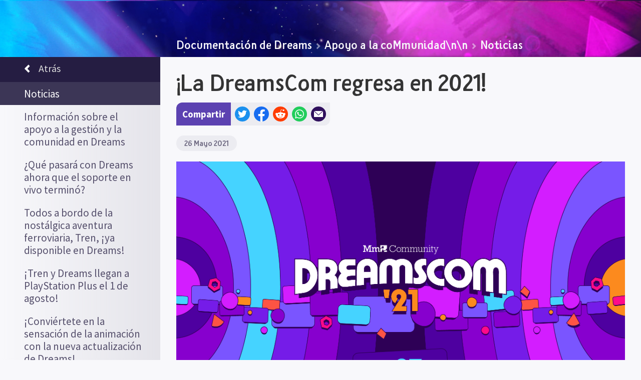

--- FILE ---
content_type: text/html; charset=utf-8
request_url: https://docs.indreams.me/es-MX/whats-happening/news/dreamscom21
body_size: 132699
content:
<!DOCTYPE html>

<html lang="es-MX" class="locale--es-MX" dir="ltr"><head><title>¡La DreamsCom regresa en 2021! | Indreams</title><meta charSet="utf-8"/><meta http-equiv="Content-Type" content="text/html; charset=utf-8"/><meta http-equiv="X-UA-Compatible" content="IE=edge,chrome=1"/><meta name="viewport" content="width=device-width, initial-scale=1.0, maximum-scale=8.0, minimum-scale=1.0"/><meta name="apple-mobile-web-app-capable" content="yes"/><meta name="apple-touch-fullscreen" content="yes"/><meta name="referrer" content="no-referrer-when-downgrade"/><meta name="robots" content="all"/><link rel="icon" type="image/x-icon" href="/favicon.ico"/><link rel="apple-touch-icon" sizes="180x180" href="https://assets.indreams.me/images/icons/favicons/docs/apple-touch-icon.png"/><link rel="icon" type="image/png" sizes="32x32" href="https://assets.indreams.me/images/icons/favicons/docs/favicon-32x32.png"/><link rel="icon" type="image/png" sizes="16x16" href="https://assets.indreams.me/images/icons/favicons/docs/favicon-16x16.png"/><link rel="manifest" href="https://assets.indreams.me/images/icons/favicons/docs/site.webmanifest"/><link rel="mask-icon" href="https://assets.indreams.me/images/icons/favicons/docs/safari-pinned-tab.svg" color="#21275b"/><meta name="apple-mobile-web-app-title" content="docs.indreams.me"/><meta name="application-name" content="docs.indreams.me"/><meta name="msapplication-TileColor" content="#21275b"/><meta name="theme-color" content="#21275b"/><link href="https://assets.indreams.me/css/fonts/dreamsicons.254.css" rel="stylesheet" type="text/css"/><link href="https://assets.indreams.me/css/fonts/felapro.css" rel="stylesheet" type="text/css"/><link href="https://assets.indreams.me/css/fonts/felaprobold.css" rel="stylesheet" type="text/css"/><link href="/assets/css/styles.7b350cc9a0494d84cfc9.css" rel="stylesheet" type="text/css"/><meta name="description" content="La expo de la comunidad de Dreams vuelve y queremos que seas parte de ella."/><link rel="canonical" href="https://docs.indreams.me/es-MX/whats-happening/news/dreamscom21"/><link rel="alternate" hrefLang="x-default" href="https://docs.indreams.me/en/whats-happening/news/dreamscom21"/><link rel="alternate" hrefLang="ar" href="https://docs.indreams.me/ar/whats-happening/news/dreamscom21"/><link rel="alternate" hrefLang="de" href="https://docs.indreams.me/de/whats-happening/news/dreamscom21"/><link rel="alternate" hrefLang="en" href="https://docs.indreams.me/en/whats-happening/news/dreamscom21"/><link rel="alternate" hrefLang="en-US" href="https://docs.indreams.me/en-US/whats-happening/news/dreamscom21"/><link rel="alternate" hrefLang="es" href="https://docs.indreams.me/es/whats-happening/news/dreamscom21"/><link rel="alternate" hrefLang="es-MX" href="https://docs.indreams.me/es-MX/whats-happening/news/dreamscom21"/><link rel="alternate" hrefLang="fr" href="https://docs.indreams.me/fr/whats-happening/news/dreamscom21"/><link rel="alternate" hrefLang="it" href="https://docs.indreams.me/it/whats-happening/news/dreamscom21"/><link rel="alternate" hrefLang="ja" href="https://docs.indreams.me/ja/whats-happening/news/dreamscom21"/><link rel="alternate" hrefLang="ko" href="https://docs.indreams.me/ko/whats-happening/news/dreamscom21"/><link rel="alternate" hrefLang="pl" href="https://docs.indreams.me/pl/whats-happening/news/dreamscom21"/><link rel="alternate" hrefLang="pt" href="https://docs.indreams.me/pt/whats-happening/news/dreamscom21"/><link rel="alternate" hrefLang="pt-BR" href="https://docs.indreams.me/pt-BR/whats-happening/news/dreamscom21"/><link rel="alternate" hrefLang="ru" href="https://docs.indreams.me/ru/whats-happening/news/dreamscom21"/><link rel="alternate" hrefLang="zh-Hant" href="https://docs.indreams.me/zh-Hant/whats-happening/news/dreamscom21"/><meta name="dcterms.Language" content="en"/><meta name="dcterms.Title" content="¡La DreamsCom regresa en 2021!"/><meta name="dcterms.Description" content="La expo de la comunidad de Dreams vuelve y queremos que seas parte de ella."/><meta name="dcterms.Date" content="2021-05-26T00:00:00.000Z"/><meta name="dcterms.Identifier" content="https://docs.indreams.me/es-MX/whats-happening/news/dreamscom21"/><meta name="dcterms.Format" content="text/html"/><meta name="dcterms.Relation" content="indreams.me"/><meta name="dcterms.Publisher" content="Indreams"/><meta name="dcterms.Type" content="text/html"/><meta name="dcterms.Coverage" content="https://docs.indreams.me"/><meta name="dcterms.Rights" content="Copyright © Sony Interactive Entertainment Europe."/><meta name="dcterms.Creator" content="Media Molecule"/><meta name="dcterms.Subject" content="dreams,indreams,playstation,ps4,create,play,discover,creativity,art,music,film"/><meta name="dcterms.Contributor" content="indreams.me"/><meta property="og:type" content="website"/><meta property="og:url" content="https://docs.indreams.me/es-MX/whats-happening/news/dreamscom21"/><meta property="og:title" content="¡La DreamsCom regresa en 2021!"/><meta property="og:description" content="La expo de la comunidad de Dreams vuelve y queremos que seas parte de ella."/><meta property="og:image" content="https://assets.indreams.me/docs/images/uploads/rsz_dreamscom21_announcement_square (1).png"/><meta property="og:image:type" content="image/jpeg"/><meta property="og:image:width" content="512"/><meta property="og:image:height" content="512"/><meta property="og:site_name" content="Indreams"/><meta property="og:see_also" content="https://indreams.me"/><meta property="article:modified_time" content="2021-05-26T00:00:00.000Z"/><meta property="article:published_time" content="2021-05-26T00:00:00.000Z"/><meta name="twitter:card" content="summary"/><meta name="twitter:site" content="@mediamolecule"/><meta name="twitter:title" content="¡La DreamsCom regresa en 2021!"/><meta name="twitter:description" content="La expo de la comunidad de Dreams vuelve y queremos que seas parte de ella."/><meta name="twitter:image" content="https://assets.indreams.me/docs/images/uploads/rsz_dreamscom21_announcement_square (1).png"/><meta name="twitter:url" content="https://docs.indreams.me/es-MX/whats-happening/news/dreamscom21"/><script src="/assets/scripts/core.92e978653800dfb63e25.js"></script></head><body class=" doc whats-happening-news-dreamscom21 whats-happening  doc--impheader"><svg class="doc__svgs" xmlns="http://www.w3.org/2000/svg"><symbol id="external-link-icon" viewBox="0 0 576 512"><path d="M576 24v127.984c0 21.461-25.96 31.98-40.971 16.971l-35.707-35.709-243.523 243.523c-9.373 9.373-24.568 9.373-33.941 0l-22.627-22.627c-9.373-9.373-9.373-24.569 0-33.941L442.756 76.676l-35.703-35.705C391.982 25.9 402.656 0 424.024 0H552c13.255 0 24 10.745 24 24zM407.029 270.794l-16 16A23.999 23.999 0 0 0 384 303.765V448H64V128h264a24.003 24.003 0 0 0 16.97-7.029l16-16C376.089 89.851 365.381 64 344 64H48C21.49 64 0 85.49 0 112v352c0 26.51 21.49 48 48 48h352c26.51 0 48-21.49 48-48V287.764c0-21.382-25.852-32.09-40.971-16.97z"></path></symbol><symbol id="social-email" viewBox="0 0 53 36"><path d="M51.87,36A1.09,1.09,0,0,0,53,35V2L26.5,26.54,0,2V35a1.09,1.09,0,0,0,1.13,1Z"></path><polygon points="50.75 0 2.25 0 26.5 22.46 50.75 0"></polygon></symbol><symbol id="social-facebook" viewBox="0 0 1024 1024"><path d="M711.3,660,734,512H592V416c0-40.49,19.84-80,83.44-80H740V210s-58.59-10-114.61-10C508.44,200,432,270.88,432,399.2V512H302V660H432v357.78a517.58,517.58,0,0,0,160,0V660Z"></path></symbol><symbol id="social-reddit" viewBox="0 0 171 171"><path d="M142.5,85.5A12.5,12.5,0,0,0,130,73a12,12,0,0,0-8.6,3.5c-8.5-6.1-20.3-10.1-33.3-10.6l5.7-26.7,18.5,3.9a8.9,8.9,0,1,0,8.9-9.3,8.65,8.65,0,0,0-7.9,5L92.6,34.4a2.49,2.49,0,0,0-1.7.3,2.43,2.43,0,0,0-1,1.4L83.6,65.9c-13.3.4-25.2,4.3-33.8,10.6a12.45,12.45,0,0,0-21.1,9,12.46,12.46,0,0,0,7.4,11.4,23.4,23.4,0,0,0-.3,3.8c0,19.2,22.3,34.7,49.9,34.7s49.9-15.5,49.9-34.7a22.18,22.18,0,0,0-.3-3.7A12.94,12.94,0,0,0,142.5,85.5ZM57,94.4a8.9,8.9,0,1,1,8.9,8.9A8.92,8.92,0,0,1,57,94.4Zm49.7,23.5c-6.1,6.1-17.7,6.5-21.1,6.5s-15.1-.5-21.1-6.5a2.33,2.33,0,0,1,3.3-3.3c3.8,3.8,12,5.2,17.9,5.2s14-1.4,17.9-5.2a2.35,2.35,0,0,1,3.3,0A2.57,2.57,0,0,1,106.7,117.9Zm-1.6-14.6a8.9,8.9,0,1,1,8.9-8.9A8.92,8.92,0,0,1,105.1,103.3Z"></path></symbol><symbol id="social-twitter" viewBox="0 0 248 204"><path d="M221.95,51.29c0.15,2.17,0.15,4.34,0.15,6.53c0,66.73-50.8,143.69-143.69,143.69v-0.04C50.97,201.51,24.1,193.65,1,178.83c3.99,0.48,8,0.72,12.02,0.73c22.74,0.02,44.83-7.61,62.72-21.66c-21.61-0.41-40.56-14.5-47.18-35.07c7.57,1.46,15.37,1.16,22.8-0.87C27.8,117.2,10.85,96.5,10.85,72.46c0-0.22,0-0.43,0-0.64c7.02,3.91,14.88,6.08,22.92,6.32C11.58,63.31,4.74,33.79,18.14,10.71c25.64,31.55,63.47,50.73,104.08,52.76c-4.07-17.54,1.49-35.92,14.61-48.25c20.34-19.12,52.33-18.14,71.45,2.19c11.31-2.23,22.15-6.38,32.07-12.26c-3.77,11.69-11.66,21.62-22.2,27.93c10.01-1.18,19.79-3.86,29-7.95C240.37,35.29,231.83,44.14,221.95,51.29z"></path></symbol><symbol id="social-whatsapp" viewBox="0 0 418.86 420.88"><path d="M357.83,61.16A207.16,207.16,0,0,0,210.31,0C95.35,0,1.79,93.55,1.75,208.54A208.1,208.1,0,0,0,29.59,312.8L0,420.88l110.56-29a208.29,208.29,0,0,0,99.66,25.39h.09c114.94,0,208.51-93.56,208.55-208.55A207.29,207.29,0,0,0,357.83,61.16ZM210.31,382h-.07A173.09,173.09,0,0,1,122,357.87l-6.33-3.75L50.07,371.33l17.52-64-4.13-6.56A173,173,0,0,1,37,208.55C37,113,114.76,35.22,210.38,35.22A173.37,173.37,0,0,1,383.65,208.69C383.61,304.27,305.85,382,210.31,382Zm95.08-129.83c-5.21-2.61-30.83-15.21-35.61-17s-8.25-2.61-11.72,2.61-13.46,16.95-16.5,20.43-6.08,3.91-11.29,1.3-22-8.11-41.91-25.86c-15.49-13.82-26-30.88-29-36.1s-.32-8,2.29-10.64c2.34-2.33,5.21-6.08,7.81-9.13s3.48-5.21,5.21-8.69.87-6.52-.43-9.13-11.73-28.26-16.07-38.69c-4.23-10.16-8.52-8.79-11.72-9-3-.15-6.52-.18-10-.18a19.15,19.15,0,0,0-13.9,6.52c-4.77,5.22-18.23,17.82-18.23,43.47s18.67,50.43,21.27,53.91,36.75,56.11,89,78.69a301.59,301.59,0,0,0,29.71,11c12.48,4,23.84,3.41,32.82,2.07,10-1.5,30.83-12.61,35.18-24.78s4.34-22.61,3-24.78S310.6,254.82,305.39,252.21Z"></path></symbol></svg><div id="header-container"><header class="ImpHeader" role="banner"><div class="ImpHeader__mobile__wrapper"><button type="button" data-testid="impheader-hamburger-toggle" class="ImpHeader__hamburger__toggle" aria-label="Act./desact. menú del sitio"><span class="ImpHeader__hamburger__box"><span class="ImpHeader__hamburger__inner"></span></span></button><div class="ImpHeader__logo"><a data-testid="impheader-logo-link" href="https://indreams.me/"><svg version="1.1" class="ImpIcon icon--dreams ImpIcon--svg" aria-hidden="false" aria-label="Dreams™" role="img" preserveAspectRatio="xMidYMid" viewBox="35.772 -528.46 1691.431 458.761"><path d="M1720.62-403.51c-28.3.95-56.47 3.43-84.5 7.14-28.03 3.73-55.92 8.71-83.57 15.13-27.64 6.43-55.03 14.3-81.88 24.21-24.86 9.21-49.31 20.19-72.53 33.97-2.26-1.01-4.56-1.97-6.97-2.8-8.89-3.08-17.83-4.52-26.46-5.44 5.28-7.89 10.24-16.31 13.24-26.47 3.82-12.87 1.22-24.31-7.1-31.36-12.1-10.25-30.02-8.74-47.96 4.04-12.95 9.25-33.92 28.05-28.89 50.13 1.73 7.62 7.6 17.85 25.68 23.27 1.01.31-2.68 4.06-3 4.47-3.66 4.58-7.32 9.16-10.96 13.76-5.69 7.17-11.58 14.59-17.41 21.8-22.61 28.01-33.17 20.93-37.15 18.26-17.98-12.07-28.17-31.85-38.97-52.79l-.76-1.49c-1.03-2.01-2.04-4.43-3.14-7-4.03-9.55-9.56-22.65-22.91-28.68-15.57-7.02-31.51.24-41.63 18.97-3.78 7.02-7.11 16.64-9.95 27.12-5.11-15.1-14.15-31.22-32.41-34.27-12.62-2.1-26.37 6.2-40.87 24.68-3.3 4.21-6.38 8.65-9.14 13.09-5.57-17.77-10.14-30.25-10.53-31.3-2.37-6.44-9.41-9.83-15.93-7.68-6.51 2.14-10.14 9.08-8.23 15.65.14.48 3.3 11.28 7.56 23.85-2.91 9.94-23.44 43.08-35.91 60.25-6.19 8.52-15.53 14.55-21.72 14.02-1.23-.1-4.98-.42-8.64-7.91-3.07-6.26-3.74-12.17-4.66-20.37l-.14-1.2c1.32-4.17 2.44-8.39 3.55-12.64.59-2.39 1.53-5.15 2.52-8.07 3.12-9.18 6.64-19.6 4.75-30.33-.79-4.55-3.73-15.4-13.65-18.61-4.2-1.42-8.76-.67-12.35 2.07-1.07.8-2.08 1.71-3.06 3.1-.76.03-1.51.11-2.27.28-23.17 5.07-48.99 20.8-58.93 46.69-5.49 14.32-10.54 26.82-13.88 35.09-.97 2.39-1.8 4.47-2.49 6.22-19.26 31.14-52.52 45.94-73.81 42.25-13.45-2.33-21.23-16.13-24.8-31.32 12.12-6.25 24.33-13.1 35-22.83 22.98-20.88 26.48-38.33 26.51-46.85.05-9.01-3.56-17.08-10.17-22.75-6.75-5.81-15.87-8.31-25.01-6.88-13.67 2.14-26.43 10.9-36.89 25.34-8.33 11.5-14.44 25.91-16.32 38.55-.95 6.33-1.27 13.38-.9 20.68-7.11 3.53-14.04 4.54-21.05 3.08-10.94-2.3-27.16-15.38-34.03-26.45l-2.72-3.73c-3.57-4.91-9.53-13.13-20.7-13.45-13.01-.39-22.74 11.39-25.62 23.24-5.83 23.96-7.04 48.37-6.74 72.54-3.67-15.03-6.47-29.83-8.33-44.2 2.01-8.73 3.97-17.52 5.77-26.27 1.14-5.57 2.55-11.49 4.46-18.62 3-11.21 2.36-19.58-1.97-25.59-2.57-3.55-8.01-6.49-12.51-6.49-8.03 0-14.13 6-17.82 11.03-5.53 7.51-6.22 17.87-6.16 27.01.06 12.08.87 24.65 2.38 37.56-1.55 6.67-3.15 13.31-4.72 19.86-1.12 4.71-2.24 9.4-3.36 14.11-3.92 16.57-8.31 28.17-13.88 42.86-1.28 3.39-2.61 6.92-4 10.7l-.73 1.98c-3.3 8.94-12.07 32.71-21.44 34.01-10.92 1.51-18.67-7.49-27.67-32.11a1870.92 1870.92 0 01-19.64-56.43l.85-2c11.22-26.66 25.56-72.03 20.6-158.06-2.28-39.53-5.19-72.57-11.98-105.27-2.23-10.8-4.8-20.6-7.87-29.98-1.36-4.11-5.36-14.51-10.82-24.31-8.25-14.75-16.83-22.81-26.25-24.63-4.64-.89-13.64-.97-21.61 8.51-6.05 7.19-8.92 16.44-11.33 24.2-11.01 35.41-9.68 71.56-6.61 105.34.57 6.16 1.19 12.39 1.77 18.43.39 3.91.76 7.83 1.14 11.75 3.23 33.73 12.37 66.17 21.4 97.57-4 1.73-7.96 3.68-11.9 5.88-18.14 10.11-35.13 27.19-51.95 52.25-8.58 12.77-14.25 24.03-17.32 34.45-3.3 11.16-7.21 28.6-5.55 44.59-27.69 14.1-57.65 23.71-88.57 28.69-35.08 5.69-71.22 5.64-106.97 1.43-35.32-4.15-70.31-12.26-104.58-22.86-18.86-5.88-24.77 8.03-4.49 14.72 34.53 11.87 70.1 21.35 106.58 26.81 37.01 5.54 75.02 6.88 112.68 1.99 32.4-4.16 64.4-13.17 94.33-26.84 4.79 5.91 13.22 12.33 27.5 13.04 1.03.05 2.04.07 3.06.07 39.61 0 67.78-38.53 81.92-63.6 3.8 11.02 7.7 22 11.7 32.96 4.01 10.98 8.74 22.44 16.16 31.8 13.07 16.52 28.39 18.25 38.92 16.79 24.51-3.39 35.38-32.84 41.86-50.45l.71-1.91c1.37-3.71 2.69-7.2 3.95-10.53 3.46-9.12 6.62-17.46 9.54-26.72 6.57 25.1 15.4 50.64 26.28 75.74 2.38 5.5 8.29 8.58 14.16 7.41 5.89-1.16 10.14-6.28 10.24-12.28.26-16.48-.49-33.28-1.22-49.53-1.51-33.92-3.08-69 4.82-101.42.12-.5.28-1.01.48-1.47 1.86 2.57 2.18 2.99 3.05 4.09 11.8 15.92 27.22 30.75 46.3 35.9 4.83 1.3 9.68 1.95 14.55 1.95 5.96 0 11.92-.98 17.8-2.9.51-.01 1.02-.05 1.53-.12 6.51 21.78 20.31 40.94 43.86 45.02 3.84.67 7.71.99 11.58.99 31.16 0 62.23-20.65 81.21-44.88 1.42 2.17 3.19 4.18 5.44 5.93 7.12 5.5 17.01 5.75 23.89 4.15 15.61-3.64 26.39-13.97 34.24-23.72 6.48 12.67 16.72 20.22 28.9 21.27 15.32 1.32 32.8-8.26 44.55-24.42 4.85-6.69 15.45-22.33 24.78-38.04.48-.81.96-1.63 1.41-2.4 1 3.69 1.99 7.44 2.93 11.25.6 5.53 1.92 10.86 3.38 16.8.86 3.46 1.82 7.4 2.78 11.88 1.46 6.78 8.08 11.14 14.89 9.82 6.8-1.33 11.28-7.88 10.09-14.71-1.64-9.29-3.72-18.85-6.01-28.2-.19-2.85 0-5.61.67-8.88 1.16-5.77 6.73-17.46 15.15-28.69 9.02-12.06 16.15-16.67 18.43-17.14 9.14 2 13.97 22.65 16.29 32.63l.33 1.37c3.84 16.35 6.76 47.23 6.79 47.54.6 6.5 6.02 11.46 12.53 11.53 6.46.07 12.01-4.78 12.77-11.26 2.08-18.03 9.72-68.96 19.88-87.76 1.9-3.51 4.11-6.27 6.07-7.57 1.17-.78 1.56-.75 2.63-.27 4.26 1.92 7.02 8.45 9.94 15.37 1.21 2.89 2.49 5.89 3.97 8.76l.75 1.48c11.79 22.89 23.99 46.57 47.41 62.29 13.41 9 28.39 9.51 43.35 1.48 9.21-4.96 18.32-13.08 27.82-24.86 5.91-7.3 11.82-14.77 17.56-21.98 3.61-4.57 7.24-9.15 10.88-13.7 4.41-5.54 8.33-10.77 11.84-15.84l1.62.12c1.59.12 3.17.24 4.75.37 5.48.46 11.15 1.01 16.68 1.99-10.66 7.39-19.27 14.74-25.59 21.93l-1.08 1.23c-4.35 4.91-8.42 9.58-10.47 12.67-.57.87-1.17 1.74-1.74 2.59-6.16 9.1-14.59 21.54-8.86 37.86 2.96 8.41 9.9 13.91 19.06 15.06 5.83.73 11.68-.37 16.12-1.39 11.78-2.74 23.53-6.74 33.98-11.59 26.95-12.5 42.58-26.98 46.46-43.05 1.76-7.26 1.88-18.47-7.53-30.55-2.08-2.67-4.27-4.7-6.44-6.43l-2.44-1.53c17.82-10.6 36.73-19.76 56.13-27.84 25.35-10.51 51.61-19.2 78.3-26.55 26.69-7.32 53.83-13.3 81.2-18.05 27.37-4.73 54.99-8.28 82.75-10.31 3.42-.25 6.06-3.17 5.96-6.64-.12-3.55-3.1-6.33-6.65-6.22zM484.36-264.08c-5.47-3.54-12.27-5.27-18.89-5.27-.65 0-1.29 0-1.93.04-9.07-31.53-17.49-61.47-20.5-92.91-.37-3.96-.76-7.9-1.15-11.86-.6-5.99-1.2-12.15-1.75-18.22-2.83-31.17-4.12-64.3 5.56-95.47 1.5-4.83 3.19-10.25 5.37-13.78 5.08 5.12 12.64 19.79 16.12 30.42 2.76 8.47 5.09 17.38 7.14 27.23 6.48 31.18 9.28 63.15 11.51 101.56 1.25 21.71 1.96 49.29-1.45 78.29zm907.04-117.95v-10.83h3.98v-2.46h-10.88v2.46h3.98v10.83zm11.54 0h2.25l3.3-9.41v9.41h2.73v-13.29h-4.12l-2.97 9.14-3.11-9.14h-4.1v13.29h2.74v-9.32zm-49.54 17.12c-2.67 9.08-8.31 17.18-14.27 25.76-1.15 1.66-2.33 3.35-3.49 5.08-3.01-.48-5.92-1.1-8.74-1.95-6.28-1.87-8.01-3.9-8.16-4.52-1-4.39 5.16-13.95 18.85-23.72 5.26-3.75 10.86-6.03 14.26-6.03.91 0 1.67.16 2.2.51.1.6.13 2.22-.65 4.86zm61.12 89.72c-1.44 5.92-10.69 15.86-32.43 25.92-8.89 4.13-18.92 7.54-29.02 9.89-2.87.66-4.66.91-5.77.96-.31-3.03 1.49-6.29 6.31-13.4.62-.94 1.25-1.88 1.87-2.82 1.23-1.87 6.38-7.66 8.31-9.85l1.13-1.28c4.51-5.14 14.63-14.68 35.26-26.94 1.86 1.21 3.59 2.4 5.19 3.52l.82.58c2.78 1.94 4.28 3.02 5.42 4.47 3.4 4.37 3.32 7.06 2.88 8.91zM756.57-245.4c3.21-21.62 19.83-40.6 31.97-42.51.38-.05.75-.07 1.09-.07 1.33 0 2.5.39 3.33 1.1.89.76 1.31 1.84 1.31 3.31-.03 7.2-6.99 17.98-18.16 28.14-5.94 5.4-12.74 9.82-20.04 13.94.12-1.38.26-2.7.45-3.95zm170.28-6c-2.19 6.08-4.95 11.79-8.91 17.09-8.24 11.05-15.07 16.53-22.87 18.36-.82.19-1.8.21-2.51.16-1.01-2.58-.95-9.04-.93-11.29.07-7.14 1.15-14.8 3.29-23.42 3.33-13.28 17.34-27.29 32.95-34.09-.64 6.35-1.62 23.99-1 33.18zM377.54-138.42c.55-7.11 2.12-15.32 4.7-24.01 2.34-7.91 6.92-16.91 14.04-27.51 14.53-21.64 28.65-36.09 43.2-44.19 2.25-1.25 4.48-2.4 6.68-3.45 3.14 10.58 6.33 21.04 9.58 31.4-21.74 27.21-47.94 49.9-78.24 67.78zm12.44 24.89c-1.45-.08-2.67-.25-3.71-.5 23.75-13.52 45.25-29.72 64.36-48.48-10.26 17.74-32.97 50.4-60.63 49.01z"></path></svg></a></div><div class="ImpHeader__mobile__right__buttons"><button aria-label="Buscar" class="ImpHeader__search__toggle ImpHeader__search__toggle--search" type="button" data-testid="impheader-search-icon-toggle"><svg version="1.1" class="topbar__icon-search ImpIcon icon--uisearch ImpIcon--svg" aria-hidden="false" aria-label="Buscar" role="img" preserveAspectRatio="xMidYMid" viewBox="35.031 -649.283 704.944 759.475"><path d="M631 110c9 0 12-3 18-8 17-13 27-20 45-33 19-13 24-24 41-39 10-9 2-20 1-22-4-9-21-22-24-25-18-19-59-70-97-116-18-22-26-36-44-59-5-6-10-10-14-13 12-19 23-48 29-72 11-37 15-79 14-116 0-24-1-50-9-71-6-23-16-45-28-64-20-31-45-60-73-80-57-41-158-48-232-36-50 9-100 43-139 73l-5 4c-73 70-98 187-64 283 16 44 38 88 70 121 11 10 21 20 32 29 38 26 81 37 126 45 21 4 73 6 93 1 26-7 40-8 69-20 6 9 45 61 61 81 10 11 21 21 30 34 8 10 28 37 62 73 8 10 15 14 22 23 4 5 10 8 16 7zM313-208c-13-1-38-4-50-8-32-14-43-28-68-53-6-5-12-11-17-17-44-61-18-103-6-145 6-19 28-46 71-72l8-2c35-15 64-31 103-22 33 9 54 13 76 38 35 37 43 42 50 88 8 57-13 109-51 148-35 38-60 46-116 45z"></path></svg></button><a href="https://indreams.me/account/in?issuer=256" class="ImpHeader__mobile__signin" data-testid="impheader-mobile-sign-in"><span class="topbar__icon-search ImpIcon icon--uiuser ImpIcon--font" role="img" aria-hidden="false" aria-label="Iniciar sesión"><span class="icon__glyph"></span></span></a></div></div><div class="ImpHeader__mobile__search"><button aria-label="general.controls.close" class="ImpHeader__search__toggle ImpHeader__search__toggle--back" data-testid="impheader-search-icon-back" type="button"><svg xmlns="http://www.w3.org/2000/svg" viewBox="0 0 24 24"><path d="M15.41 16.09l-4.58-4.59 4.58-4.59L14 5.5l-6 6 6 6z"></path></svg></button><div class="ImpHeader__search"><form class="ImpHeader__search__form" data-testid="mobile-search-form" id="mobile-search-form" role="search"><fieldset class="ImpHeader__search__form__fieldset"><div class="ImpHeader__search__form__field"><div class="ImpHeader__search__form__search__wrapper"><input aria-label="Campo de búsqueda" autoComplete="off" class="ImpHeader__search__input" name="search" placeholder="Buscar" type="search" value=""/><button aria-label="Botón de búsqueda" class="ImpHeader__search__button" type="submit"><svg version="1.1" class="ImpIcon icon--uisearch ImpIcon--svg" aria-hidden="false" aria-label="#icons.uisearch" role="img" preserveAspectRatio="xMidYMid" viewBox="35.031 -649.283 704.944 759.475"><path d="M631 110c9 0 12-3 18-8 17-13 27-20 45-33 19-13 24-24 41-39 10-9 2-20 1-22-4-9-21-22-24-25-18-19-59-70-97-116-18-22-26-36-44-59-5-6-10-10-14-13 12-19 23-48 29-72 11-37 15-79 14-116 0-24-1-50-9-71-6-23-16-45-28-64-20-31-45-60-73-80-57-41-158-48-232-36-50 9-100 43-139 73l-5 4c-73 70-98 187-64 283 16 44 38 88 70 121 11 10 21 20 32 29 38 26 81 37 126 45 21 4 73 6 93 1 26-7 40-8 69-20 6 9 45 61 61 81 10 11 21 21 30 34 8 10 28 37 62 73 8 10 15 14 22 23 4 5 10 8 16 7zM313-208c-13-1-38-4-50-8-32-14-43-28-68-53-6-5-12-11-17-17-44-61-18-103-6-145 6-19 28-46 71-72l8-2c35-15 64-31 103-22 33 9 54 13 76 38 35 37 43 42 50 88 8 57-13 109-51 148-35 38-60 46-116 45z"></path></svg></button></div></div></fieldset></form></div><button aria-label="general.controls.close" class="ImpHeader__search__toggle ImpHeader__search__toggle--close" data-testid="impheader-search-icon-clear" type="button">×</button></div><div class="ImpHeader__contents__wrapper"><nav data-testid="impheader-contents" class="ImpHeader__contents"><div class="ImpHeader__nav__dropdown__wrapper"><button class="ImpHeader__nav__dropdown__item ImpHeader__nav__dropdown__item--search-dreamiverse"><span>Buscar en el dreamiverso</span><span class="ImpHeader__nav__dropdown__icon"><span class="ImpIcon icon--uiarrownotaildown ImpIcon--font" role="img" aria-hidden="false" aria-label="Flecha hacia abajo"><span class="icon__glyph"></span></span></span></button><div class="ImpHeader__nav__dropdown__content"><button class="ImpHeader__nav__dropdown__back-button"><span class="ImpIcon icon--uiarrownotailleft ImpIcon--font" role="img" aria-hidden="false" aria-label="#icons:uiarrownotailleft"><span class="icon__glyph"></span></span><span>Atrás</span></button><a data-type="search-dreamiverse" href="https://indreams.me/search/results/?categories=interactive">Juegos</a><a data-type="search-dreamiverse" href="https://indreams.me/search/results/?categories=music">Música</a><a data-type="search-dreamiverse" href="https://indreams.me/search/results/?categories=character">Personajes</a><a data-type="search-dreamiverse" href="https://indreams.me/search/results/?categories=vehicle">Vehículos</a><a data-type="search-dreamiverse" href="https://indreams.me/search/results/?categories=sculpt">Escultura</a><a data-type="search-dreamiverse" href="https://indreams.me/search/results/?type=collections">Colecciones</a><a data-testid="impheader-nav-indreams-dreamers-link" data-type="search-dreamiverse" href="https://indreams.me/search/results/?type=users">Soñadores</a></div></div><div class="ImpHeader__nav__dropdown__wrapper"><button class="ImpHeader__nav__dropdown__item ImpHeader__nav__dropdown__item--game-info"><span>Información del juego</span><span class="ImpHeader__nav__dropdown__icon"><span class="ImpIcon icon--uiarrownotaildown ImpIcon--font" role="img" aria-hidden="false" aria-label="Flecha hacia abajo"><span class="icon__glyph"></span></span></span></button><div class="ImpHeader__nav__dropdown__content"><button class="ImpHeader__nav__dropdown__back-button"><span class="ImpIcon icon--uiarrownotailleft ImpIcon--font" role="img" aria-hidden="false" aria-label="#icons:uiarrownotailleft"><span class="icon__glyph"></span></span><span>Atrás</span></button><a data-type="game-info" href="/es-MX/game-info">Inicio de Información de juego</a><a data-type="game-info" href="/es-MX/game-info/what-is-dreams">¿Qué es Dreams?</a><a data-type="game-info" href="/es-MX/game-info/beginners-guide-play">Guía de Dreams para principiantes - Jugar</a><a data-type="game-info" href="/es-MX/game-info/dreamsurfing">Cómo explorar el dreamiverso</a><a data-type="game-info" href="/es-MX/game-info/mm-originals">Mm Originals</a><a data-type="game-info" href="/es-MX/game-info/media">Multimedia</a><a data-type="game-info" href="/es-MX/game-info/play-faq">Preguntas frecuentes - Conformando sueños</a><a data-type="game-info" href="/es-MX/game-info/dreams-and-accessibility">Dreams y accesibilidad</a><a data-type="game-info" href="https://indreams.me/support">Crear un ticket</a><a data-type="game-info" href="/es-MX/game-info/legal">Legal</a></div></div><div class="ImpHeader__nav__dropdown__wrapper"><button class="ImpHeader__nav__dropdown__item ImpHeader__nav__dropdown__item--whats-happening ImpHeader__nav__dropdown__item--active"><span>Apoyo a la coMmunidad

</span><span class="ImpHeader__nav__dropdown__icon"><span class="ImpIcon icon--uiarrownotaildown ImpIcon--font" role="img" aria-hidden="false" aria-label="Flecha hacia abajo"><span class="icon__glyph"></span></span></span></button><div class="ImpHeader__nav__dropdown__content"><button class="ImpHeader__nav__dropdown__back-button"><span class="ImpIcon icon--uiarrownotailleft ImpIcon--font" role="img" aria-hidden="false" aria-label="#icons:uiarrownotailleft"><span class="icon__glyph"></span></span><span>Atrás</span></button><a data-testid="impheader-nav-docs-news-link" data-type="whats-happening" href="/es-MX/whats-happening/community-sites">Comunidad y páginas de fans</a><a data-type="whats-happening" href="https://indreams.me/forums/sso">Foro</a></div></div><div class="ImpHeader__nav__dropdown__wrapper"><button class="ImpHeader__nav__dropdown__item ImpHeader__nav__dropdown__item--impsider"><span>El impfiltrado</span><span class="ImpHeader__nav__dropdown__icon"><span class="ImpIcon icon--uiarrownotaildown ImpIcon--font" role="img" aria-hidden="false" aria-label="Flecha hacia abajo"><span class="icon__glyph"></span></span></span></button><div class="ImpHeader__nav__dropdown__content"><button class="ImpHeader__nav__dropdown__back-button"><span class="ImpIcon icon--uiarrownotailleft ImpIcon--font" role="img" aria-hidden="false" aria-label="#icons:uiarrownotailleft"><span class="icon__glyph"></span></span><span>Atrás</span></button><a data-type="impsider" href="/es-MX/impsider">Inicio de El impfiltrado</a><a data-type="impsider" href="/es-MX/impsider/dreamview">Vista del sueño</a><a data-type="impsider" href="/es-MX/impsider/meet-the-community">Conoce a la coMmunidad</a><a data-type="impsider" href="/es-MX/impsider/impsider-access">Acceso de impfiltrado</a><a data-type="impsider" href="/es-MX/impsider/magazines">Revistas </a></div></div><div class="ImpHeader__nav__dropdown__wrapper"><button class="ImpHeader__nav__dropdown__item ImpHeader__nav__dropdown__item--create"><span>Crear</span><span class="ImpHeader__nav__dropdown__icon"><span class="ImpIcon icon--uiarrownotaildown ImpIcon--font" role="img" aria-hidden="false" aria-label="Flecha hacia abajo"><span class="icon__glyph"></span></span></span></button><div class="ImpHeader__nav__dropdown__content"><button class="ImpHeader__nav__dropdown__back-button"><span class="ImpIcon icon--uiarrownotailleft ImpIcon--font" role="img" aria-hidden="false" aria-label="#icons:uiarrownotailleft"><span class="icon__glyph"></span></span><span>Atrás</span></button><a data-type="create" href="/es-MX/create">Inicio de Crear</a><a data-type="create" href="/es-MX/create/resources">Recursos</a><a data-type="create" href="/es-MX/create/top-tips">Los mejores consejos</a><a data-type="create" href="/es-MX/create/releasing">Publicar y gestionar</a><a data-type="create" href="/es-MX/create/sound">Sonido</a><a data-type="create" href="/es-MX/create/vr">RV</a></div></div></nav><div class="ImpHeader__search ImpHeader__search--desktop"><form class="ImpHeader__search__form" data-testid="desktop-search-form" id="desktop-search-form" role="search"><fieldset class="ImpHeader__search__form__fieldset"><div class="ImpHeader__search__form__field"><div class="ImpHeader__search__form__search__wrapper"><input aria-label="Campo de búsqueda" autoComplete="off" class="ImpHeader__search__input" name="search" placeholder="Buscar" type="search" value=""/><button aria-label="Botón de búsqueda" class="ImpHeader__search__button" type="submit"><svg version="1.1" class="ImpIcon icon--uisearch ImpIcon--svg" aria-hidden="false" aria-label="#icons.uisearch" role="img" preserveAspectRatio="xMidYMid" viewBox="35.031 -649.283 704.944 759.475"><path d="M631 110c9 0 12-3 18-8 17-13 27-20 45-33 19-13 24-24 41-39 10-9 2-20 1-22-4-9-21-22-24-25-18-19-59-70-97-116-18-22-26-36-44-59-5-6-10-10-14-13 12-19 23-48 29-72 11-37 15-79 14-116 0-24-1-50-9-71-6-23-16-45-28-64-20-31-45-60-73-80-57-41-158-48-232-36-50 9-100 43-139 73l-5 4c-73 70-98 187-64 283 16 44 38 88 70 121 11 10 21 20 32 29 38 26 81 37 126 45 21 4 73 6 93 1 26-7 40-8 69-20 6 9 45 61 61 81 10 11 21 21 30 34 8 10 28 37 62 73 8 10 15 14 22 23 4 5 10 8 16 7zM313-208c-13-1-38-4-50-8-32-14-43-28-68-53-6-5-12-11-17-17-44-61-18-103-6-145 6-19 28-46 71-72l8-2c35-15 64-31 103-22 33 9 54 13 76 38 35 37 43 42 50 88 8 57-13 109-51 148-35 38-60 46-116 45z"></path></svg></button></div></div></fieldset></form></div><div class="ImpHeader__buttons"><div class="ImpHeader__locale__switcher__wrapper" data-testid="impheader-locale-switcher"><button class="ImpHeader__locale__switcher__toggle" data-testid="impheader-locale-switcher-toggle">Español (América Latina)<span><span class="ImpHeader__locale__switcher__arrow__toggle ImpIcon icon--uiarrownotaildown ImpIcon--font" role="img" aria-hidden="false" aria-label="Flecha hacia abajo"><span class="icon__glyph"></span></span></span></button><div class="ImpHeader__locale__switcher__list" data-testid="impheader-locale-switcher-list"><ul><li><a href="/ar/whats-happening/news/dreamscom21">العربية</a></li><li><a href="/de/whats-happening/news/dreamscom21">Deutsch</a></li><li><a href="/en/whats-happening/news/dreamscom21">English (UK)</a></li><li><a href="/en-US/whats-happening/news/dreamscom21">English (US)</a></li><li><a href="/es/whats-happening/news/dreamscom21">Español (España)</a></li><li><a href="/es-MX/whats-happening/news/dreamscom21">Español (América Latina)</a></li><li><a href="/fr/whats-happening/news/dreamscom21">Français (France)</a></li><li><a href="/it/whats-happening/news/dreamscom21">Italiano</a></li><li><a href="/ja/whats-happening/news/dreamscom21">日本語</a></li><li><a href="/ko/whats-happening/news/dreamscom21">한국어</a></li><li><a href="/pl/whats-happening/news/dreamscom21">Polski</a></li><li><a href="/pt/whats-happening/news/dreamscom21">Português (Portugal)</a></li><li><a href="/pt-BR/whats-happening/news/dreamscom21">Português (Brasil)</a></li><li><a href="/ru/whats-happening/news/dreamscom21">Русский</a></li><li><a href="/zh-Hant/whats-happening/news/dreamscom21">中文 (繁體)</a></li></ul></div></div><div class="ImpHeader__right__content__wrapper"><div class="ImpHeader__logged__out__buttons__wrapper"><div class="ImpHeader__signin__buttons__wrapper"><a href="https://indreams.me/account/in?issuer=256" class="ImpHeader__button ImpHeader__button--signin" data-testid="impheader-sign-in-button">Iniciar sesión</a></div><a href="https://store.playstation.com/?resolve=UP9000-CUSA08010_00-DREAMS0000000000" target="_blank" rel="noopener noreferrer" class="ImpHeader__button ImpHeader__button--buy">Comprar Dreams</a></div></div></div></div></header><div class="search__results"><div class="search__results--results"><ol class="results"></ol></div><div class="search__results--error"><p>Por desgracia, ocurrió un pequeño contratiempo.</p></div><div class="search__results--none"><p>No hay resultados para esta búsqueda.</p></div></div></div><div class="doc__page page"><section class="page__header breadcrumb"><div class="doc__padder"><div class="breadcrumb__wrapper"><div class="breadcrumb__masker"><ul><li><a href="/es-MX">Documentación de Dreams</a></li><li><a href="/es-MX/whats-happening">Apoyo a la coMmunidad\n\n</a></li><li><a href="/es-MX/whats-happening/news">Noticias</a></li></ul></div></div></div></section><div class="doc__padder"><div class="page__body"><div class="page__nav sidebar"><input type="checkbox" class="sidebar__toggler" aria-label="Control para activar u ocultar la barra lateral" aria-describedby="siderbarTogglerDesc"/><div class="sidebar__toggler-desc" id="siderbarTogglerDesc" aria-hidden="true">Los dispositivos con pantallas más pequeñas disponen de un control para activar u ocultar la barra lateral.</div><div class="sidebar__toggle"><div class="sidebar__toggle-hamburger" role="button"><span class="icon icon--uiguide icon--font" role="img" aria-label="Guía" data-glyph="uiguide" data-title="Guía"><span class="icon__glyph" aria-hidden="true"></span></span></div><div class="sidebar__toggle-close" role="button"><style data-emotion="css vubbuv">.css-vubbuv{-webkit-user-select:none;-moz-user-select:none;-ms-user-select:none;user-select:none;width:1em;height:1em;display:inline-block;fill:currentColor;-webkit-flex-shrink:0;-ms-flex-negative:0;flex-shrink:0;-webkit-transition:fill 200ms cubic-bezier(0.4, 0, 0.2, 1) 0ms;transition:fill 200ms cubic-bezier(0.4, 0, 0.2, 1) 0ms;font-size:1.5rem;}</style><svg class="MuiSvgIcon-root MuiSvgIcon-fontSizeMedium css-vubbuv" focusable="false" aria-hidden="true" viewBox="0 0 24 24" data-testid="MenuBookIcon"><path d="M21 5c-1.11-.35-2.33-.5-3.5-.5-1.95 0-4.05.4-5.5 1.5-1.45-1.1-3.55-1.5-5.5-1.5S2.45 4.9 1 6v14.65c0 .25.25.5.5.5.1 0 .15-.05.25-.05C3.1 20.45 5.05 20 6.5 20c1.95 0 4.05.4 5.5 1.5 1.35-.85 3.8-1.5 5.5-1.5 1.65 0 3.35.3 4.75 1.05.1.05.15.05.25.05.25 0 .5-.25.5-.5V6c-.6-.45-1.25-.75-2-1zm0 13.5c-1.1-.35-2.3-.5-3.5-.5-1.7 0-4.15.65-5.5 1.5V8c1.35-.85 3.8-1.5 5.5-1.5 1.2 0 2.4.15 3.5.5v11.5z"></path><path d="M17.5 10.5c.88 0 1.73.09 2.5.26V9.24c-.79-.15-1.64-.24-2.5-.24-1.7 0-3.24.29-4.5.83v1.66c1.13-.64 2.7-.99 4.5-.99zM13 12.49v1.66c1.13-.64 2.7-.99 4.5-.99.88 0 1.73.09 2.5.26V11.9c-.79-.15-1.64-.24-2.5-.24-1.7 0-3.24.3-4.5.83zm4.5 1.84c-1.7 0-3.24.29-4.5.83v1.66c1.13-.64 2.7-.99 4.5-.99.88 0 1.73.09 2.5.26v-1.52c-.79-.16-1.64-.24-2.5-.24z"></path></svg></div></div><nav class="sidebar__nav" aria-label="Moverse por la página"><div class="navigation navigation--search" id="navigation"><div class="navigation__item"><div><a class="nav__back-link" href="/es-MX/whats-happening"><span class="icon icon--uiarrownotailleft icon--font" role="img" aria-label="Flecha hacia la izquierda" data-glyph="uiarrownotailleft" data-title="Flecha hacia la izquierda"><span class="icon__glyph" aria-hidden="true"></span></span>Atrás</a></div><ul><li class="nav__section-link"><a href="/es-MX/whats-happening/news"><span>Noticias</span><span class="icon icon--uiarrownotailright icon--font" role="img" aria-label="Flecha hacia la derecha" data-glyph="uiarrownotailright" data-title="Flecha hacia la derecha"><span class="icon__glyph" aria-hidden="true"></span></span></a></li><li><a href="/es-MX/whats-happening/news/curation2024"><span>Información sobre el apoyo a la gestión y la comunidad en Dreams</span><span class="icon icon--uiarrownotailright icon--font" role="img" aria-label="Flecha hacia la derecha" data-glyph="uiarrownotailright" data-title="Flecha hacia la derecha"><span class="icon__glyph" aria-hidden="true"></span></span></a></li><li><a href="/es-MX/whats-happening/news/dreams-live-support"><span>¿Qué pasará con Dreams ahora que el soporte en vivo terminó?</span><span class="icon icon--uiarrownotailright icon--font" role="img" aria-label="Flecha hacia la derecha" data-glyph="uiarrownotailright" data-title="Flecha hacia la derecha"><span class="icon__glyph" aria-hidden="true"></span></span></a></li><li><a href="/es-MX/whats-happening/news/tren-launch"><span>Todos a bordo de la nostálgica aventura ferroviaria, Tren, ¡ya disponible en Dreams!</span><span class="icon icon--uiarrownotailright icon--font" role="img" aria-label="Flecha hacia la derecha" data-glyph="uiarrownotailright" data-title="Flecha hacia la derecha"><span class="icon__glyph" aria-hidden="true"></span></span></a></li><li><a href="/es-MX/whats-happening/news/tren-ps-plus-announcement"><span>¡Tren y Dreams llegan a PlayStation Plus el 1 de agosto!</span><span class="icon icon--uiarrownotailright icon--font" role="img" aria-label="Flecha hacia la derecha" data-glyph="uiarrownotailright" data-title="Flecha hacia la derecha"><span class="icon__glyph" aria-hidden="true"></span></span></a></li><li><a href="/es-MX/whats-happening/news/animation-update"><span>¡Conviértete en la sensación de la animación con la nueva actualización de Dreams!</span><span class="icon icon--uiarrownotailright icon--font" role="img" aria-label="Flecha hacia la derecha" data-glyph="uiarrownotailright" data-title="Flecha hacia la derecha"><span class="icon__glyph" aria-hidden="true"></span></span></a></li><li><a href="/es-MX/whats-happening/news/dreams-support-update"><span>Información sobre cambios en el servidor y el soporte de servicio en vivo de Dreams</span><span class="icon icon--uiarrownotailright icon--font" role="img" aria-label="Flecha hacia la derecha" data-glyph="uiarrownotailright" data-title="Flecha hacia la derecha"><span class="icon__glyph" aria-hidden="true"></span></span></a></li><li><a href="/es-MX/whats-happening/news/alca-launch"><span>¡La mágica aventura de plataformas y rompecabezas, A Long Climb Ago, ya está disponible!</span><span class="icon icon--uiarrownotailright icon--font" role="img" aria-label="Flecha hacia la derecha" data-glyph="uiarrownotailright" data-title="Flecha hacia la derecha"><span class="icon__glyph" aria-hidden="true"></span></span></a></li><li><a href="/es-MX/whats-happening/news/4th-impy-winners"><span>¡Anunciamos los ganadores de la 4ª Edición anual de los Impy Awards!</span><span class="icon icon--uiarrownotailright icon--font" role="img" aria-label="Flecha hacia la derecha" data-glyph="uiarrownotailright" data-title="Flecha hacia la derecha"><span class="icon__glyph" aria-hidden="true"></span></span></a></li><li><a href="/es-MX/whats-happening/news/nominees-4th-impy-awards"><span>¡Los nominados definitivos para la  4ª Edición anual de los Impy Awards!</span><span class="icon icon--uiarrownotailright icon--font" role="img" aria-label="Flecha hacia la derecha" data-glyph="uiarrownotailright" data-title="Flecha hacia la derecha"><span class="icon__glyph" aria-hidden="true"></span></span></a></li><li><a href="/es-MX/whats-happening/news/4th-annual-impy-awards-announce"><span>¡Inauguramos la 4ª Edición anual de los Impy Awards con estilo!</span><span class="icon icon--uiarrownotailright icon--font" role="img" aria-label="Flecha hacia la derecha" data-glyph="uiarrownotailright" data-title="Flecha hacia la derecha"><span class="icon__glyph" aria-hidden="true"></span></span></a></li><li><a href="/es-MX/whats-happening/news/all-hallows-dreams-lold-live"><span>Visita Todos los Santos: La Tierra de los Sueños Perdidos ¡hoy!</span><span class="icon icon--uiarrownotailright icon--font" role="img" aria-label="Flecha hacia la derecha" data-glyph="uiarrownotailright" data-title="Flecha hacia la derecha"><span class="icon__glyph" aria-hidden="true"></span></span></a></li><li><a href="/es-MX/whats-happening/news/all-hallows-dreams-lold"><span>Todos los Santos: La Tierra de los Sueños Perdidos te llama…</span><span class="icon icon--uiarrownotailright icon--font" role="img" aria-label="Flecha hacia la derecha" data-glyph="uiarrownotailright" data-title="Flecha hacia la derecha"><span class="icon__glyph" aria-hidden="true"></span></span></a></li><li><a href="/es-MX/whats-happening/news/all-hallows-dreams-2022-announce"><span>¡Participa en Todos los Santos: La Tierra de los Sueños Perdidos!</span><span class="icon icon--uiarrownotailright icon--font" role="img" aria-label="Flecha hacia la derecha" data-glyph="uiarrownotailright" data-title="Flecha hacia la derecha"><span class="icon__glyph" aria-hidden="true"></span></span></a></li><li><a href="/es-MX/whats-happening/news/dreamscom22-day3"><span>DreamsCom &#x27;22, día 3 - Todas las noticias</span><span class="icon icon--uiarrownotailright icon--font" role="img" aria-label="Flecha hacia la derecha" data-glyph="uiarrownotailright" data-title="Flecha hacia la derecha"><span class="icon__glyph" aria-hidden="true"></span></span></a></li><li><a href="/es-MX/whats-happening/news/dreamscom22-day2"><span>DreamsCom &#x27;22, día 2 - Todas las noticias</span><span class="icon icon--uiarrownotailright icon--font" role="img" aria-label="Flecha hacia la derecha" data-glyph="uiarrownotailright" data-title="Flecha hacia la derecha"><span class="icon__glyph" aria-hidden="true"></span></span></a></li><li><a href="/es-MX/whats-happening/news/dreamscom22-day1"><span>DreamsCom &#x27;22, día 1 - Todas las noticias</span><span class="icon icon--uiarrownotailright icon--font" role="img" aria-label="Flecha hacia la derecha" data-glyph="uiarrownotailright" data-title="Flecha hacia la derecha"><span class="icon__glyph" aria-hidden="true"></span></span></a></li><li><a href="/es-MX/whats-happening/news/dreamscom22launchday"><span>¡La DreamsCom &#x27;22 ha llegado!</span><span class="icon icon--uiarrownotailright icon--font" role="img" aria-label="Flecha hacia la derecha" data-glyph="uiarrownotailright" data-title="Flecha hacia la derecha"><span class="icon__glyph" aria-hidden="true"></span></span></a></li><li><a href="/es-MX/whats-happening/news/dreamscom-22-announcement"><span>DreamsCom &#x27;22</span><span class="icon icon--uiarrownotailright icon--font" role="img" aria-label="Flecha hacia la derecha" data-glyph="uiarrownotailright" data-title="Flecha hacia la derecha"><span class="icon__glyph" aria-hidden="true"></span></span></a></li><li><a href="/es-MX/whats-happening/news/dreamwalk-2022"><span>¡Paseemos por la DreamWalk!</span><span class="icon icon--uiarrownotailright icon--font" role="img" aria-label="Flecha hacia la derecha" data-glyph="uiarrownotailright" data-title="Flecha hacia la derecha"><span class="icon__glyph" aria-hidden="true"></span></span></a></li><li><a href="/es-MX/whats-happening/news/monster-audio-update"><span>¡Llegaron las nuevas funciones de audio malvadas!</span><span class="icon icon--uiarrownotailright icon--font" role="img" aria-label="Flecha hacia la derecha" data-glyph="uiarrownotailright" data-title="Flecha hacia la derecha"><span class="icon__glyph" aria-hidden="true"></span></span></a></li><li><a href="/es-MX/whats-happening/news/3rd-impys-winners"><span>Ganadores de la 3ª Edición anual de los Impy Awards</span><span class="icon icon--uiarrownotailright icon--font" role="img" aria-label="Flecha hacia la derecha" data-glyph="uiarrownotailright" data-title="Flecha hacia la derecha"><span class="icon__glyph" aria-hidden="true"></span></span></a></li><li><a href="/es-MX/whats-happening/news/nominees-3rd-impy-awards"><span>Échale un vistazo a los nominados definitivos para la 3ª Edición anual de los Impy Awards</span><span class="icon icon--uiarrownotailright icon--font" role="img" aria-label="Flecha hacia la derecha" data-glyph="uiarrownotailright" data-title="Flecha hacia la derecha"><span class="icon__glyph" aria-hidden="true"></span></span></a></li><li><a href="/es-MX/whats-happening/news/ad-dreamshaping-launch"><span>Presentamos... ¡Ancient Dangers: El cuento del murciélago y Conformando sueños 2.0!</span><span class="icon icon--uiarrownotailright icon--font" role="img" aria-label="Flecha hacia la derecha" data-glyph="uiarrownotailright" data-title="Flecha hacia la derecha"><span class="icon__glyph" aria-hidden="true"></span></span></a></li><li><a href="/es-MX/whats-happening/news/3rd-annual-impy-awards-announce"><span>¡Anunciamos la 3ª Edición anual de los Impy Awards!</span><span class="icon icon--uiarrownotailright icon--font" role="img" aria-label="Flecha hacia la derecha" data-glyph="uiarrownotailright" data-title="Flecha hacia la derecha"><span class="icon__glyph" aria-hidden="true"></span></span></a></li><li><a href="/es-MX/whats-happening/news/all-hallows-dreams-2021-live"><span>¡Sueños de Todos los Santos: Tren fantasma está (en) vivo!</span><span class="icon icon--uiarrownotailright icon--font" role="img" aria-label="Flecha hacia la derecha" data-glyph="uiarrownotailright" data-title="Flecha hacia la derecha"><span class="icon__glyph" aria-hidden="true"></span></span></a></li><li><a href="/es-MX/whats-happening/news/all-hallows-dreams-ghost-train"><span>¡Todos a bordo de Sueños de Todos los Santos: Tren fantasma!</span><span class="icon icon--uiarrownotailright icon--font" role="img" aria-label="Flecha hacia la derecha" data-glyph="uiarrownotailright" data-title="Flecha hacia la derecha"><span class="icon__glyph" aria-hidden="true"></span></span></a></li><li><a href="/es-MX/whats-happening/news/all-hallows-dreams-is-back-to-haunt-2021"><span>Sueños de Todos los Santos</span><span class="icon icon--uiarrownotailright icon--font" role="img" aria-label="Flecha hacia la derecha" data-glyph="uiarrownotailright" data-title="Flecha hacia la derecha"><span class="icon__glyph" aria-hidden="true"></span></span></a></li><li><a href="/es-MX/whats-happening/news/dreamscom-day3"><span>‍#DreamsCom21 día 3 - Todas las noticias</span><span class="icon icon--uiarrownotailright icon--font" role="img" aria-label="Flecha hacia la derecha" data-glyph="uiarrownotailright" data-title="Flecha hacia la derecha"><span class="icon__glyph" aria-hidden="true"></span></span></a></li><li><a href="/es-MX/whats-happening/news/dreamscom-day2"><span>‍#DreamsCom21 día 2 - Todas las noticias</span><span class="icon icon--uiarrownotailright icon--font" role="img" aria-label="Flecha hacia la derecha" data-glyph="uiarrownotailright" data-title="Flecha hacia la derecha"><span class="icon__glyph" aria-hidden="true"></span></span></a></li><li><a href="/es-MX/whats-happening/news/dreamscom-day1"><span>‍#DreamsCom21 día 1 - Todas las noticias</span><span class="icon icon--uiarrownotailright icon--font" role="img" aria-label="Flecha hacia la derecha" data-glyph="uiarrownotailright" data-title="Flecha hacia la derecha"><span class="icon__glyph" aria-hidden="true"></span></span></a></li><li><a href="/es-MX/whats-happening/news/dreamscom21-open"><span>¡Llegó la #DreamsCom 21!</span><span class="icon icon--uiarrownotailright icon--font" role="img" aria-label="Flecha hacia la derecha" data-glyph="uiarrownotailright" data-title="Flecha hacia la derecha"><span class="icon__glyph" aria-hidden="true"></span></span></a></li><li><a href="/es-MX/whats-happening/news/megapenguin-rehatched"><span>¡Megapenguin Rehatched aterriza en Dreams!</span><span class="icon icon--uiarrownotailright icon--font" role="img" aria-label="Flecha hacia la derecha" data-glyph="uiarrownotailright" data-title="Flecha hacia la derecha"><span class="icon__glyph" aria-hidden="true"></span></span></a></li><li class="active"><a href="/es-MX/whats-happening/news/dreamscom21"><span>¡La DreamsCom regresa en 2021!</span><span class="icon icon--uiarrownotailright icon--font" role="img" aria-label="Flecha hacia la derecha" data-glyph="uiarrownotailright" data-title="Flecha hacia la derecha"><span class="icon__glyph" aria-hidden="true"></span></span></a></li><li><a href="/es-MX/whats-happening/news/audio-importer"><span>¡Vuelve el importador de audio!</span><span class="icon icon--uiarrownotailright icon--font" role="img" aria-label="Flecha hacia la derecha" data-glyph="uiarrownotailright" data-title="Flecha hacia la derecha"><span class="icon__glyph" aria-hidden="true"></span></span></a></li><li><a href="/es-MX/whats-happening/news/autistica-play-jam"><span>‍#AutisticaPlayJam!</span><span class="icon icon--uiarrownotailright icon--font" role="img" aria-label="Flecha hacia la derecha" data-glyph="uiarrownotailright" data-title="Flecha hacia la derecha"><span class="icon__glyph" aria-hidden="true"></span></span></a></li><li><a href="/es-MX/whats-happening/news/international-womens-day"><span>¡Felicitamos a las mujeres de Dreams por el Día Internacional de la Mujer!</span><span class="icon icon--uiarrownotailright icon--font" role="img" aria-label="Flecha hacia la derecha" data-glyph="uiarrownotailright" data-title="Flecha hacia la derecha"><span class="icon__glyph" aria-hidden="true"></span></span></a></li><li><a href="/es-MX/whats-happening/news/audio-mashup-4"><span>¡Anunciando el Mashup Four!</span><span class="icon icon--uiarrownotailright icon--font" role="img" aria-label="Flecha hacia la derecha" data-glyph="uiarrownotailright" data-title="Flecha hacia la derecha"><span class="icon__glyph" aria-hidden="true"></span></span></a></li><li><a href="/es-MX/whats-happening/news/2nd-impys-winners"><span>Ganadores de la 2ª Edición anual de los Impy Awards</span><span class="icon icon--uiarrownotailright icon--font" role="img" aria-label="Flecha hacia la derecha" data-glyph="uiarrownotailright" data-title="Flecha hacia la derecha"><span class="icon__glyph" aria-hidden="true"></span></span></a></li><li><a href="/es-MX/whats-happening/news/bafta-young-game-designers"><span>BAFTA Young Game Designers</span><span class="icon icon--uiarrownotailright icon--font" role="img" aria-label="Flecha hacia la derecha" data-glyph="uiarrownotailright" data-title="Flecha hacia la derecha"><span class="icon__glyph" aria-hidden="true"></span></span></a></li><li><a href="/es-MX/whats-happening/news/2nd-impys-shortlist"><span>Nominados a la 2ª Edición anual de los Impy Awards</span><span class="icon icon--uiarrownotailright icon--font" role="img" aria-label="Flecha hacia la derecha" data-glyph="uiarrownotailright" data-title="Flecha hacia la derecha"><span class="icon__glyph" aria-hidden="true"></span></span></a></li><li><a href="/es-MX/whats-happening/news/2nd-annual-impy-awards"><span>¡Anunciamos la 2ª Edición anual de los Impy Awards!</span><span class="icon icon--uiarrownotailright icon--font" role="img" aria-label="Flecha hacia la derecha" data-glyph="uiarrownotailright" data-title="Flecha hacia la derecha"><span class="icon__glyph" aria-hidden="true"></span></span></a></li><li><a href="/es-MX/whats-happening/news/all-hallows-dreams"><span>Sueños de Todos los Santos</span><span class="icon icon--uiarrownotailright icon--font" role="img" aria-label="Flecha hacia la derecha" data-glyph="uiarrownotailright" data-title="Flecha hacia la derecha"><span class="icon__glyph" aria-hidden="true"></span></span></a></li><li><a href="/es-MX/whats-happening/news/dreamscom-20"><span>¡Únete a nosotros en la DreamsCom &#x27;20!</span><span class="icon icon--uiarrownotailright icon--font" role="img" aria-label="Flecha hacia la derecha" data-glyph="uiarrownotailright" data-title="Flecha hacia la derecha"><span class="icon__glyph" aria-hidden="true"></span></span></a></li><li><a href="/es-MX/whats-happening/news/dreams-demo"><span>¡La demo de Dreams ya está aquí!</span><span class="icon icon--uiarrownotailright icon--font" role="img" aria-label="Flecha hacia la derecha" data-glyph="uiarrownotailright" data-title="Flecha hacia la derecha"><span class="icon__glyph" aria-hidden="true"></span></span></a></li><li><a href="/es-MX/whats-happening/news/dreams-together"><span>Soñemos juntos</span><span class="icon icon--uiarrownotailright icon--font" role="img" aria-label="Flecha hacia la derecha" data-glyph="uiarrownotailright" data-title="Flecha hacia la derecha"><span class="icon__glyph" aria-hidden="true"></span></span></a></li><li><a href="/es-MX/whats-happening/news/twitch-streamers"><span>¡Streamers de Dreams en Twitch!</span><span class="icon icon--uiarrownotailright icon--font" role="img" aria-label="Flecha hacia la derecha" data-glyph="uiarrownotailright" data-title="Flecha hacia la derecha"><span class="icon__glyph" aria-hidden="true"></span></span></a></li><li><a href="/es-MX/whats-happening/news/dreams-beta-evaluation"><span>Dreams Beta Evaluation</span><span class="icon icon--uiarrownotailright icon--font" role="img" aria-label="Flecha hacia la derecha" data-glyph="uiarrownotailright" data-title="Flecha hacia la derecha"><span class="icon__glyph" aria-hidden="true"></span></span></a></li><li><a href="/es-MX/whats-happening/news/dreams-roadmap"><span>Hoja de ruta de Dreams</span><span class="icon icon--uiarrownotailright icon--font" role="img" aria-label="Flecha hacia la derecha" data-glyph="uiarrownotailright" data-title="Flecha hacia la derecha"><span class="icon__glyph" aria-hidden="true"></span></span></a></li><li><a href="/es-MX/whats-happening/news/dreams-and-accessibility"><span>Dreams y accesibilidad</span><span class="icon icon--uiarrownotailright icon--font" role="img" aria-label="Flecha hacia la derecha" data-glyph="uiarrownotailright" data-title="Flecha hacia la derecha"><span class="icon__glyph" aria-hidden="true"></span></span></a></li><li><a href="/es-MX/whats-happening/news/dreams-coming-to-early-access-feb11"><span>Dreams llegará a los jugadores de acceso anticipado el 11 de febrero</span><span class="icon icon--uiarrownotailright icon--font" role="img" aria-label="Flecha hacia la derecha" data-glyph="uiarrownotailright" data-title="Flecha hacia la derecha"><span class="icon__glyph" aria-hidden="true"></span></span></a></li><li><a href="/es-MX/whats-happening/news/first-annual-impys"><span>¡Anunciamos los Impy Awards!</span><span class="icon icon--uiarrownotailright icon--font" role="img" aria-label="Flecha hacia la derecha" data-glyph="uiarrownotailright" data-title="Flecha hacia la derecha"><span class="icon__glyph" aria-hidden="true"></span></span></a></li><li><a href="/es-MX/whats-happening/news/usability-top-tips"><span>Haciendo que tus sueños sean amigables con los jugadores</span><span class="icon icon--uiarrownotailright icon--font" role="img" aria-label="Flecha hacia la derecha" data-glyph="uiarrownotailright" data-title="Flecha hacia la derecha"><span class="icon__glyph" aria-hidden="true"></span></span></a></li><li><a href="/es-MX/whats-happening/news/orange-update"><span>¡Ya está aquí la actualización naranja!</span><span class="icon icon--uiarrownotailright icon--font" role="img" aria-label="Flecha hacia la derecha" data-glyph="uiarrownotailright" data-title="Flecha hacia la derecha"><span class="icon__glyph" aria-hidden="true"></span></span></a></li></ul></div></div></nav></div><article class="page__article article" aria-label="Document content" id="main" role="main"><div class="article__padder"><header aria-label="docs_general_accessibility_article_header"><div class="article__title"><h1><span>¡La DreamsCom regresa en 2021!</span></h1><div class="social"><span class="social__title">Compartir</span><div class="social__links"><a class="social__link social__link--twitter" data-app="twitter" href="https://twitter.com/share?hashtags=MadeInDreams&amp;text=%C2%A1La%20DreamsCom%20regresa%20en%202021!&amp;url=https%3A%2F%2Fdocs.indreams.me%2Fes-MX%2Fwhats-happening%2Fnews%2Fdreamscom21" rel="noopener noreferrer" target="_blank"><svg><title>Twitter</title><use href="#social-twitter"></use></svg></a><a class="social__link social__link--facebook" data-app="facebook" href="https://www.facebook.com/sharer/sharer.php?hashtag=%23MadeInDreams&amp;u=https%3A%2F%2Fdocs.indreams.me%2Fes-MX%2Fwhats-happening%2Fnews%2Fdreamscom21" rel="noopener noreferrer" target="_blank"><svg><title>Facebook</title><use href="#social-facebook"></use></svg></a><a class="social__link social__link--reddit" data-app="reddit" href="https://www.reddit.com/submit?title=Compartido%20desde%20indreams.me%3A%20%C2%A1La%20DreamsCom%20regresa%20en%202021!&amp;url=https%3A%2F%2Fdocs.indreams.me%2Fes-MX%2Fwhats-happening%2Fnews%2Fdreamscom21" rel="noopener noreferrer" target="_blank"><svg><title>Reddit</title><use href="#social-reddit"></use></svg></a><a class="social__link social__link--whatsapp" data-app="whatsapp" href="https://api.whatsapp.com/send?text=https%3A%2F%2Fdocs.indreams.me%2Fes-MX%2Fwhats-happening%2Fnews%2Fdreamscom21" rel="noopener noreferrer" target="_blank"><svg><title>#social#apps:whatsapp</title><use href="#social-whatsapp"></use></svg></a><a class="social__link social__link--email" data-app="email" href="mailto:?subject=Compartido%20desde%20indreams.me%3A%20%C2%A1La%20DreamsCom%20regresa%20en%202021!&amp;body=https%3A%2F%2Fdocs.indreams.me%2Fes-MX%2Fwhats-happening%2Fnews%2Fdreamscom21" rel="noopener noreferrer" target="_blank"><svg><title>Correo electrónico</title><use href="#social-email"></use></svg></a></div></div></div><div class="article__releasedate"><time dateTime="2021-05-26T00:00:00.000Z" class="datetime_stamp">26<sup></sup> Mayo 2021</time></div></header><figure class="media media--image media--large media--left media--block media--1"><div class="media__embed"><img alt="Logotipo de la DreamsCom &#x27;21." src="https://assets.indreams.me/docs/images/uploads/Dreamscom21_Announcement_HD.png" title="Logotipo de la DreamsCom &#x27;21."/></div><figcaption><p><span>Logotipo de la DreamsCom &#x27;21.</span></p></figcaption></figure><p>¡Hola, CoMmunidad!</p><p>El año pasado celebramos la primera DreamsCom de la historia: una convención de la comunidad dedicada a mostrar un montón de los brillantes creadores y creaciones del dreamiverso. Creemos que resultó ser una experiencia muy divertida, ¡y parece que a ustedes también! Típico de nosotros, siempre pensamos lo mismo.</p><p>Así que sí: ¡la DreamsCom regresa este año! Nos emociona volver a hacerlo, y estamos decididos a que el evento de este año sea aún mejor que el del anterior. Seguro que encontrarán más cosas para ver, leer, crear y participar.</p><p>‘¡Pero sabias y hermosas personas de Media Molecule!’, los escuchamos gritar, ‘¿cómo saber por dónde empezar?’. Es una excelente (y halagadora) pregunta, y una que ya esperábamos. Este año vamos a hacer las cosas de forma un poco distinta: les traeremos varios días de cobertura oficial de la DreamsCom en directo, cortesía de la nueva marca editorial The Impsider, el Impfiltrado. Daremos inicio al evento con una retransmisión en directo, en la que les daremos un adelanto de las retransmisiones de la semana de la DreamsCom, el martes 27 de julio a las 11:00 (MX) / 13:00 (AR) en <a href="https://www.twitch.tv/media_molecule" rel="noopener noreferrer" target="_blank">nuestro canal de Twitch<span class="sr-only">(se abre en una nueva pestaña)</span><svg class="link__external-icon"><use href="#external-link-icon"></use></svg></a>.</p><figure class="media media--image media--large media--left media--block media--1"><div class="media__embed"><img alt="Logo de The Impsider, el Impfiltrado." src="https://assets.indreams.me/docs/images/uploads/Impsider Logo.png" title="Logo de The Impsider, el Impfiltrado."/></div><figcaption><p><span>Logo de The Impsider, el Impfiltrado.</span></p></figcaption></figure><p>Al día siguiente, el miércoles 28 de julio, abriremos el espacio de la DreamsCom ‘21 que está hecho, lo has adivinado, completamente con Dreams #MadeInDreams. Como el año pasado, podrás recorrer los salones y visitar los stands de los creadores para ver por ti mismo todas las cosas increíbles que hemos mostrado en la retransmisión. La expo continuará hasta el lunes 2 de agosto, para que tengas tiempo de sobra para curiosear, admirar la artesanía de todo el mundo y hacer unas cuantas fotos graciosas.</p><p>Entre el miércoles 28 hasta el viernes 30 de julio, puedes sintonizar nuestro canal de Twitch para vernos jugando y hablando sobre algunas de las creaciones de la DreamsCom que más nos han llamado la atención, como parte de la cobertura ampliada de la DreamsCom por parte de The Impsider, el Impfiltrado. También llevaremos a cabo sesiones con desarrolladores, en las que preguntaremos a algunos soñadores sobre su trabajo, sus inspiraciones creativas y posiblemente hasta su tipo de galleta favorita, si nos quedamos sin preguntas de adultos. Esperamos que esto les dé unas cuantas ideas a los visitantes de la DreamsCom sobre qué podrían querer ver en la expo.</p><p>Después de todo, esperamos que, como el año pasado, esté hasta arriba de stands brillantes y maravillosos... ¡creados por ustedes! Esta es una invitación abierta para exponer en la DreamsCom 2021, personalizando un stand para presentar tus proyectos de juego en desarrollo, o los estudios de Dreams, en el espacio de la expo.</p><figure class="media media--image media--large media--left media--block media--1"><div class="media__embed"><img alt="Plantilla de stand para la DreamsCom &#x27;21." src="https://assets.indreams.me/docs/images/uploads/Booth Template 2.jpeg" title="Plantilla de stand para la DreamsCom &#x27;21."/></div><figcaption><p><span>Plantilla de stand para la DreamsCom &#x27;21.</span></p></figcaption></figure><figure class="media media--image media--large media--right media--block media--1"><div class="media__embed"><img alt="Ejemplo de stand con temática de videojuego para la DreamsCom &#x27;21." src="https://assets.indreams.me/docs/images/uploads/Example Booth - Gaming.jpeg" title="Ejemplo de stand con temática de videojuego para la DreamsCom &#x27;21."/></div><figcaption><p><span>Ejemplo de stand con temática de videojuego para la DreamsCom &#x27;21.</span></p></figcaption></figure><p>¿Quieres ser expositor? Te lo hemos puesto fácil: hemos lanzado en el dreamiverso una plantilla de stand remezclable y <a href="https://indreams.me/element/omVNNUaZxRV">ya está disponible en el juego</a>. También puedes encontrar la plantilla en Dreams buscando ‘DreamsCom 21 Booth Template’ (Plantilla de stand para la DreamsCom &#x27;21). Podrás personalizarla a tu gusto para que represente realmente el tipo de creador que eres. También proporcionamos una colección, creada por Mm, de elementos divertidos y  ‘convencionales’  (¿lo pillas?) para que los incluyas, si quieres algo para poner en marcha el ritmo creativo. </p><figure class="media media--image media--large media--left media--block media--1"><div class="media__embed"><img alt="Un stand con temática de programa de tertulias para la DreamsCom &#x27;21." src="https://assets.indreams.me/docs/images/uploads/DreamsCom Booth Example _ Talk Show_4.jpg" title="Un stand con temática de programa de tertulias para la DreamsCom &#x27;21."/></div><figcaption><p><span>Un stand con temática de programa de tertulias para la DreamsCom &#x27;21.</span></p></figcaption></figure><figure class="media media--image media--large media--left media--block media--1"><div class="media__embed"><img alt="La colección de elementos para stands de la DreamsCom &#x27;21." src="https://assets.indreams.me/docs/images/uploads/Dreamiverse_32.jpg" title="La colección de elementos para stands de la DreamsCom &#x27;21."/></div><figcaption><p><span>La colección de elementos para stands de la DreamsCom &#x27;21.</span></p></figcaption></figure><p>También hay una práctica guía que hay que seguir para que, juntos, nos aseguremos de crear la mejor experiencia posible para todos los visitantes de la DreamsCom. ¡Sigue leyendo si piensas enviar un stand!</p><h1 id="especificaciones-tecnicas-y-de-contenido-de-la-dreamscom-2021">Especificaciones técnicas y de contenido de la DreamsCom 2021</h1><p>Ten en cuenta que <strong>si tu stand no cumple las siguientes especificaciones técnicas y de contenido, no podremos incluirlo en el espacio de la expo</strong>.</p><p>En primer lugar, una bastante importante: <strong>el contenido de tu stand debe ser tuyo</strong>. Esto significa que no puedes usar la propiedad intelectual de otras personas (<a href="https://www.theglobalipcenter.com/resources/why-is-ip-important/what-is-ip/#:~:text=Intellectual%20property%20%28IP%29%20is%20a,a%20product%20of%20intellectual%20capital" rel="noopener noreferrer" target="_blank">entra aquí para ver rápidamente lo que es una &#x27;propiedad intelectual&#x27;<span class="sr-only">(se abre en una nueva pestaña)</span><svg class="link__external-icon"><use href="#external-link-icon"></use></svg></a>). Debe cumplir nuestras <a href="/es-MX/help/moderation/guidelines">normas de la comunidad</a>.</p><h2 class="anchored" id="dreamscom_2021_content_and_technical_specifications">Conceptos básicos del stand<a aria-label="Jump to &#x27;Conceptos básicos del stand&#x27;" class="anchor anchor--absolute" href="#dreamscom_2021_content_and_technical_specifications">#</a></h2><p><strong>Límites de termómetro para tu stand:</strong></p><p>10% de jugabilidad</p><p>10% de gráficos</p><p>10% de audio</p><p><strong>Antes de crear algo en tu stand, asegúrate de mostrar los detalles del grupo de la plantilla del stand.</strong> Al igual que las plantillas de las habitaciones de Sueños de Noche de Brujas, los stands se colocarán usando teletransportadores, así que todo lo que no esté en el grupo de la plantilla del stand no se ajustará automáticamente.</p><p>Si ya has empezado a colocar cosas en tu plantilla sin mostrar los detalles, no temas; puedes presionar X dos veces para seleccionarlo todo y luego deseleccionar el grupo del stand. Por último, agarra esos objetos y, manteniendo presionado R2, colócate sobre el grupo del stand y presiona L1 + X para añadir los objetos.</p><h2 class="anchored" id="booth_basics">Marioneta<a aria-label="Jump to &#x27;Marioneta&#x27;" class="anchor anchor--absolute" href="#booth_basics">#</a></h2><p>Esta vez también vamos a cambiar la marioneta. Aunque Marioneta en blanco (Deluxe) siempre tendrá un lugar especial en nuestros corazones, <strong>para la DreamsCom ‘21 vamos a optar por la Marioneta para plataformas deslizante en blanco.</strong> Esto significa que, si quieres probar tu stand y saber qué aspecto tendrá en el evento real, puedes abrir el menú de modo, seleccionar el menú Artilugios, seleccionar el submenú Herramientas del juego, abrir la colección de Marioneta en blanco, soltar dicha marioneta de juego de plataformas en el stand y darte una vuelta. <strong>¡Acuérdate de eliminar la marioneta antes de guardar!</strong></p><h2 class="anchored" id="puppet">Dimensiones del stand<a aria-label="Jump to &#x27;Dimensiones del stand&#x27;" class="anchor anchor--absolute" href="#puppet">#</a></h2><p>Este año las dimensiones de tu stand están representadas por un artilugio medidor oculto, situado dentro del grupo de la plantilla del stand, que podemos hacer visible abriendo el menú de modo, seleccionando el menú Herramientas y escogiendo la herramienta Ocultar. <strong>Debes dejar el artilugio medidor en el stand</strong>, pero puedes ocultarlo de nuevo usando la herramienta Ocultar. Para dejarlo claro, las dimensiones del stand para la DreamsCom 2021 son <strong>10,5 m x 6 m x 7 m.</strong></p><p>¡Cualquier cosa que crees para el stand debe colocarse por completo dentro de estos límites! Nada de lo que coloques en el stand puede superarlos. Esto incluye cualquier objeto que se mueva hasta fuera del stand usando la lógica, por animación o cualquier otro medio. Las imágenes deben quedarse dentro del stand, incluso si las retocas para duplicarlas, de modo que ajustes como Alrededor de la cámara están descartados. Las zonas de artilugios, como las zonas de activación, también deben estar dentro de los límites del stand.</p><p>Este año puedes eliminar los apoyos de la plantilla del stand y crear tu propio espacio personalizado, pero <strong>debes asegurarte de que la marioneta no puede moverse en vertical más allá de los límites del artilugio de medición.</strong> ¡Puedes tener varios pisos en tu stand, si quieres! Lo único que buscamos en el stand definitivo es que la escultura base original, incluida en el grupo de la plantilla (el gran cuboide blanco), siga siendo parte del stand final. Puedes retocar los gráficos de la escultura base, pero debe cumplir las especificaciones de esta guía.</p><h2 class="anchored" id="booth_dimensions">Imágenes y esculturas móviles<a aria-label="Jump to &#x27;Imágenes y esculturas móviles&#x27;" class="anchor anchor--absolute" href="#booth_dimensions">#</a></h2><p>Puedes añadir marionetas y esculturas móviles a tu stand pero debido a cómo hemos incorporado la lógica de posición del stand, <strong>tendrás que asegurarte de que todos y cada uno de los objetos móviles del stand estén conectados a la escultura base del grupo del stand.</strong> Para ello, mientras estás viendo los detalles del grupo del stand, debes abrir el menú de modo, seleccionar el menú Artilugios, abrir el submenú Conectores y seleccionar la Cuerda. Coloca el primer extremo de la cuerda en la escultura base y el otro en el objeto móvil. Puedes probar el objeto móvil en este punto y asegurarte de que se mueve como quieres. ¡Si es así, puedes pasar a otra cosa!</p><p>Puedes usar pintura tangible en tu stand, pero no la hagas demasiado tangible porque afectará a la tasa de fotogramas de las salas. ¡Además, asegúrate de que la pintura tangible no sale de los límites del stand!</p><h2 class="anchored" id="moveable_sculpts_and_paint">Lógica y artilugios<a aria-label="Jump to &#x27;Lógica y artilugios&#x27;" class="anchor anchor--absolute" href="#moveable_sculpts_and_paint">#</a></h2><p><strong>Tu stand no puede incluir lógica que modifique la interacción con la escena en la que se sitúa</strong>, de modo que no se permiten artilugios como puntos de control, burbujas de premio, ajustes globales, variables o modificadores de variables. Tu stand no puede tener gestores o modificadores de salud, porque podría afectar a la marioneta. Tampoco se permite usar emisores ni destructores, debido al posible impacto de los objetos duplicados en la tasa de fotogramas y el propio stand.</p><p>Si quieres, puedes usar vibración en el stand, pero al igual que en las salas de Sueños de Noche de Brujas, solo deben activarse cuando la marioneta esté dentro de los límites del stand y solo debes usarlos si tienen sentido al activarse. Por último, puedes usar aplicadores de fuerza en tu stand y puedes usarlos para que afecten a la marioneta, pero no pueden expulsar a la marioneta del stand a gran velocidad. Tampoco pueden mover a la marioneta verticalmente más allá de los límites indicados por el artilugio de medición oculto.</p><p>El stand creado puede incluir <strong> un máximo de cinco artilugios de luz</strong>, pero debes asegurarte de que no proyecten luz fuera del stand. ¡Solo añade iluminación a lo que has creado! De la misma forma, puedes añadir un máximo del 40% de brillo a las imágenes o esculturas de tu stand, siempre que la luz emitida no supere los límites del stand. Para hacerlo más sencillo (suponiendo que no quieras que tu escultura emita luz), puedes retocar la escultura o imagen brillante y configurar el ajuste Emitir luz del brillo como &#x27;Nunca&#x27; en las esculturas, o desactivar el ajuste Emitir luz del brillo en las imágenes.</p><p>En el grupo de plantilla del stand también encontrarás el microchip Vista previa de iluminación del stand. Dentro podrás activar el interruptor: esto activará un conjunto de artilugios que mostrarán el aspecto que tendrá el stand cuando lo coloques dentro de un salón de la DreamsCom. <strong>Antes de enviar tu stand, asegúrate de que el interruptor Vista previa de iluminación del stand esté desactivado, o de haber eliminado el microchip Vista previa de iluminación del stand.</strong></p><p>Probablemente observarás en este microchip que tenemos nuestras propias ideas sobre el aspecto que tendrán los salones de la DreamsCom. <strong>No añadas artilugios que puedan afectar a las imágenes de las escenas enteras</strong>, ¡incluyendo Sol y cielo y Degradados y efectos!</p><p>El stand no puede incluir cámaras ni artilugios que afecten a la cámara del jugador, como sacudidores de cámara, apuntadores de cámara o transiciones.</p><h2 class="anchored" id="logic_and_gadgets">Texto y sonido<a aria-label="Jump to &#x27;Texto y sonido&#x27;" class="anchor anchor--absolute" href="#logic_and_gadgets">#</a></h2><p>¡Puedes añadir visores de texto al stand! <strong>Sin embargo, asegúrate de que el texto esté configurado como En escena</strong> (lo encontrarás en la pestaña Opciones). El ajuste Siempre encima no debe estar activado, pero puedes usar el ajuste Mirar a la cámara, siempre que el texto no supere las dimensiones del stand al girar.</p><p><strong>El sonido situado en el stand solo debe escucharse dentro de las dimensiones del stand.</strong> Puedes lograrlo añadiendo una zona de activación que permita el audio dentro del stand, o puedes usar panoramización 3D en cada sonido e instrumento del stand para que no pueda escucharse fuera. Puedes experimentar usando otros stand, situados en paralelo al tuyo y una marioneta para plataformas deslizante en blanco para moverte a su alrededor. Si puedes girar la cámara estando en otro stand y escuchar el sonido del otro, tendrás que retocar los ajustes de Panoramización 3D de los sonidos e instrumentos situados en el stand. Además, asegúrate de que los sonidos de tu stand no tienen un volumen demasiado elevado. Puedes usar las pistas de Música de Mm para comparar el volumen y retocarlo según corresponda.</p><h2 class="anchored" id="text_and_audio">¡Sin puertas, por favor!<a aria-label="Jump to &#x27;¡Sin puertas, por favor!&#x27;" class="anchor anchor--absolute" href="#text_and_audio">#</a></h2><p>Por último, como este año vamos a mostrar las demos de sus proyectos de forma un poco diferente, <strong>¡asegúrate de no añadirle puertas a tu stand!</strong></p><figure class="media media--image media--large media--left media--block media--1"><div class="media__embed"><img alt="Ejemplo de stand de información creado para la DreamsCom &#x27;21." src="https://assets.indreams.me/docs/images/uploads/Example Booth - Info.jpeg" title="Ejemplo de stand de información creado para la DreamsCom &#x27;21."/></div><figcaption><p><span>Ejemplo de stand de información creado para la DreamsCom &#x27;21.</span></p></figcaption></figure><p>Tienes hasta el <strong>viernes 18 de junio</strong> para enviar tu stand terminado. Puedes hacerlo usando nuestra <a href="https://indreams.me/challenges">herramienta especial para aportes.</a></p><p>¿Quién tiene ganas de DreamsCom ‘21? Nosotros tenemos muchas ganas de DreamsCom ‘21 y esperamos que ustedes también. ¡Estamos deseando verlos a todos allí!</p><div class="social"><span class="social__title">Compartir</span><div class="social__links"><a class="social__link social__link--twitter" data-app="twitter" href="https://twitter.com/share?hashtags=MadeInDreams&amp;text=%C2%A1La%20DreamsCom%20regresa%20en%202021!&amp;url=https%3A%2F%2Fdocs.indreams.me%2Fes-MX%2Fwhats-happening%2Fnews%2Fdreamscom21" rel="noopener noreferrer" target="_blank"><svg><title>Twitter</title><use href="#social-twitter"></use></svg></a><a class="social__link social__link--facebook" data-app="facebook" href="https://www.facebook.com/sharer/sharer.php?hashtag=%23MadeInDreams&amp;u=https%3A%2F%2Fdocs.indreams.me%2Fes-MX%2Fwhats-happening%2Fnews%2Fdreamscom21" rel="noopener noreferrer" target="_blank"><svg><title>Facebook</title><use href="#social-facebook"></use></svg></a><a class="social__link social__link--reddit" data-app="reddit" href="https://www.reddit.com/submit?title=Compartido%20desde%20indreams.me%3A%20%C2%A1La%20DreamsCom%20regresa%20en%202021!&amp;url=https%3A%2F%2Fdocs.indreams.me%2Fes-MX%2Fwhats-happening%2Fnews%2Fdreamscom21" rel="noopener noreferrer" target="_blank"><svg><title>Reddit</title><use href="#social-reddit"></use></svg></a><a class="social__link social__link--whatsapp" data-app="whatsapp" href="https://api.whatsapp.com/send?text=https%3A%2F%2Fdocs.indreams.me%2Fes-MX%2Fwhats-happening%2Fnews%2Fdreamscom21" rel="noopener noreferrer" target="_blank"><svg><title>#social#apps:whatsapp</title><use href="#social-whatsapp"></use></svg></a><a class="social__link social__link--email" data-app="email" href="mailto:?subject=Compartido%20desde%20indreams.me%3A%20%C2%A1La%20DreamsCom%20regresa%20en%202021!&amp;body=https%3A%2F%2Fdocs.indreams.me%2Fes-MX%2Fwhats-happening%2Fnews%2Fdreamscom21" rel="noopener noreferrer" target="_blank"><svg><title>Correo electrónico</title><use href="#social-email"></use></svg></a></div></div><div class="msgbox msgbox--green article__msgbox "><div class="msgbox__header"><span class="msgbox__icon icon icon--uiinfocircled icon--font" role="img" aria-label="Información en un círculo" data-glyph="uiinfocircled" data-title="Información en un círculo"><span class="icon__glyph" aria-hidden="true"></span></span> </div><div><p>La Guía de usuario de Dreams es un trabajo en curso. Mantente al tanto de las actualizaciones porque añadiremos más artículos y recursos de aprendizaje con el tiempo.</p></div></div></div></article></div></div></div><div class="doc__footer footer" aria-label="Pie de página de la web" role="contentinfo"><div class="doc__padder"><header aria-label="Encabezado de pie de página" class="footer__header"><div class="footer__logos"><div><a href="https://www.mediamolecule.com" rel="noopener noreferrer" target="_blank" class="brandlogo brandlogo--mm"><span class="icon icon--mmlogo icon--font" role="img" aria-label="Logotipo de Media Molecule" data-glyph="mmlogo" data-title="Logotipo de Media Molecule"><span class="icon__glyph" aria-hidden="true"></span></span></a><div id="about-our-cookies"></div></div><div class="ratinglogos"><div class="rating rating--pegi loc__cond loc__cond--pegi"><a href="https://pegi.info/" rel="noopener noreferrer" target="_blank"><span>PEGI</span></a></div><div class="rating rating--acb loc__cond loc__cond--pegi"><a href="https://www.classification.gov.au/titles/dreams-11" rel="noopener noreferrer" target="_blank"><span>ACB</span></a></div><div class="rating rating--usk loc__cond loc__cond--pegi"><a href="https://usk.de" rel="noopener noreferrer" target="_blank"><span>USK</span></a></div><div class="rating rating--acbnz loc__cond loc__cond--pegi"><a href="https://www.classificationoffice.govt.nz/" rel="noopener noreferrer" target="_blank"><span>OFLC</span></a></div><div class="rating rating--gcam loc__cond loc__cond--gcam"><a href="http://www.gcam.gov.sa/en/AboutGcam/AgeClassification/Pages/default.aspx" rel="noopener noreferrer" target="_blank"><span>GCAM</span></a></div><div class="rating rating--nmc loc__cond loc__cond--gcam"><a href="https://nmc.gov.ae/en-us/Media-Center/Events/Pages/Age-Classification-System.aspx" rel="noopener noreferrer" target="_blank"><span>NMC</span></a></div><div class="rating rating--esrb loc__cond loc__cond--esrb"><a href="https://www.esrb.org/" rel="noopener noreferrer" target="_blank"><span>ESRB</span></a></div><div class="rating rating--cero loc__cond loc__cond--cero"><a href="https://www.cero.gr.jp/" rel="noopener noreferrer" target="_blank"><span>CERO</span></a></div></div></div></header></div><div class="doc__padder"><ul class="footer__linklist"><li><strong>DREAMS</strong></li><li><a href="/es-MX/what-is-dreams">¿Qué es Dreams?</a></li><li><a href="https://store.playstation.com/?resolve=EP9000-CUSA04301_00-DREAMS0000000000" rel="noopener noreferrer" target="_blank">Comprar Dreams<span class="sr-only">(se abre en una nueva pestaña)</span><svg class="link__external-icon"><use href="#external-link-icon"></use></svg></a></li><li><a href="/es-MX/whats-happening/updates">Actualizaciones </a></li><li><a href="https://doc.dl.playstation.net/doc/ps4-eula/ps4_eula_esla.html" rel="noopener noreferrer" target="_blank">Acuerdo de licencia del software del sistema<span class="sr-only">(se abre en una nueva pestaña)</span><svg class="link__external-icon"><use href="#external-link-icon"></use></svg></a></li></ul><ul class="footer__linklist"><li><strong>AYUDA</strong></li><li><a href="/es-MX/create">Crear</a></li><li><a href="/es-MX/feedback">Comentarios e informe de errores</a></li><li><a href="/es-MX/community/community-sites">Comunidad y páginas de fans</a></li></ul><ul class="footer__linklist"><li><a href="/es-MX/game-info/legal"><strong>LEGAL</strong></a></li><li><a href="https://www.playstation.com/es-mx/corporativo/acerca/" rel="noopener noreferrer" target="_blank">Acerca de nosotros<span class="sr-only">(se abre en una nueva pestaña)</span><svg class="link__external-icon"><use href="#external-link-icon"></use></svg></a></li><li><a href="https://www.playstation.com/es-mx/legal/terms-of-use/" rel="noopener noreferrer" target="_blank">Términos de uso del sitio web<span class="sr-only">(se abre en una nueva pestaña)</span><svg class="link__external-icon"><use href="#external-link-icon"></use></svg></a></li><li><a href="/es-MX/help/copyright">Infracción de la propiedad intelectual</a></li><li><a href="https://www.playstation.com/es-mx/legal/privacy-policy/" rel="noopener noreferrer" target="_blank">Política de privacidad<span class="sr-only">(se abre en una nueva pestaña)</span><svg class="link__external-icon"><use href="#external-link-icon"></use></svg></a></li></ul><ul class="footer__linklist"><li><strong>MEDIA MOLECULE</strong></li><li><a href="https://www.mediamolecule.com/about" rel="noopener noreferrer" target="_blank">Acerca de<span class="sr-only">(se abre en una nueva pestaña)</span><svg class="link__external-icon"><use href="#external-link-icon"></use></svg></a></li><li><a href="https://www.mediamolecule.com/blog" rel="noopener noreferrer" target="_blank">Blog<span class="sr-only">(se abre en una nueva pestaña)</span><svg class="link__external-icon"><use href="#external-link-icon"></use></svg></a></li><li><a href="https://www.mediamolecule.com/careers" rel="noopener noreferrer" target="_blank">Empleo<span class="sr-only">(se abre en una nueva pestaña)</span><svg class="link__external-icon"><use href="#external-link-icon"></use></svg></a></li><li><a href="https://twitter.com/mediamolecule" rel="noopener noreferrer" target="_blank">Twitter<span class="sr-only">(se abre en una nueva pestaña)</span><svg class="link__external-icon"><use href="#external-link-icon"></use></svg></a></li><li><a href="https://confirmsubscription.com/h/r/8B964F269CB22E58" rel="noopener noreferrer" target="_blank">Registro al boletín<span class="sr-only">(se abre en una nueva pestaña)</span><svg class="link__external-icon"><use href="#external-link-icon"></use></svg></a></li></ul><p class="footer__copyright" dir="ltr"><small>DREAMS™ © 2025 Sony Interactive Entertainment Europe. Published by Sony Interactive Entertainment Europe. Developed by Media Molecule. “DREAMS” is a trademark or a registered trademark of Sony Interactive Entertainment Europe. All rights reserved. </small></p><p dir="ltr"><small>Dreams Docs Version 11.3.125631</small></p></div></div><div id="cookie-consent"></div><div class="lightbox"></div><script>window.indreams.url='https://indreams.me';window.indreams.pdfWorker='/assets/scripts/pdf.worker.2e3edf07650de4831317.js';window.indreams.userMenuText={"audioImporter":"Importador de audio","editProfile":"Editar perfil","myProfile":"Mi perfil","personas":{"player":"JUGADOR","designer":"DISEÑADOR","artist":"ARTISTA","animator":"ANIMADOR","audio":"AUDIO","curator":"GESTOR"},"signOut":"Cerrar sesión"};window.indreams.nav='[base64]/[base64]/[base64]/[base64]/[base64]/[base64]'</script><script src="/assets/scripts/search.c83f19b624307ffe8678.js"></script><script src="/assets/scripts/docs.ab6810533d0aaa018071.js"></script></body></html>

--- FILE ---
content_type: text/css
request_url: https://assets.indreams.me/css/fonts/dreamsicons.254.css
body_size: 485140
content:
@font-face { font-family: "DreamsIcons"; font-style: normal; font-stretch: normal; font-weight: normal; font-display: auto; src: local("DreamsIcons"), url("[data-uri]") format("woff"); }